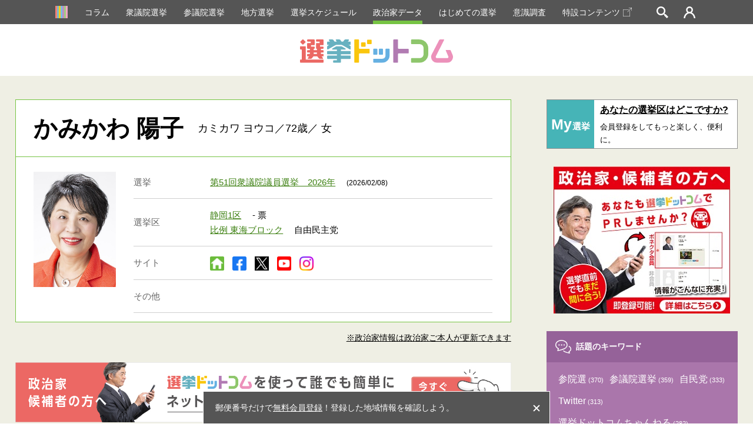

--- FILE ---
content_type: text/html; charset=utf-8
request_url: https://www.google.com/recaptcha/api2/aframe
body_size: 182
content:
<!DOCTYPE HTML><html><head><meta http-equiv="content-type" content="text/html; charset=UTF-8"></head><body><script nonce="vK1wMiU2bdfmhC2j0GaP8w">/** Anti-fraud and anti-abuse applications only. See google.com/recaptcha */ try{var clients={'sodar':'https://pagead2.googlesyndication.com/pagead/sodar?'};window.addEventListener("message",function(a){try{if(a.source===window.parent){var b=JSON.parse(a.data);var c=clients[b['id']];if(c){var d=document.createElement('img');d.src=c+b['params']+'&rc='+(localStorage.getItem("rc::a")?sessionStorage.getItem("rc::b"):"");window.document.body.appendChild(d);sessionStorage.setItem("rc::e",parseInt(sessionStorage.getItem("rc::e")||0)+1);localStorage.setItem("rc::h",'1769911994933');}}}catch(b){}});window.parent.postMessage("_grecaptcha_ready", "*");}catch(b){}</script></body></html>